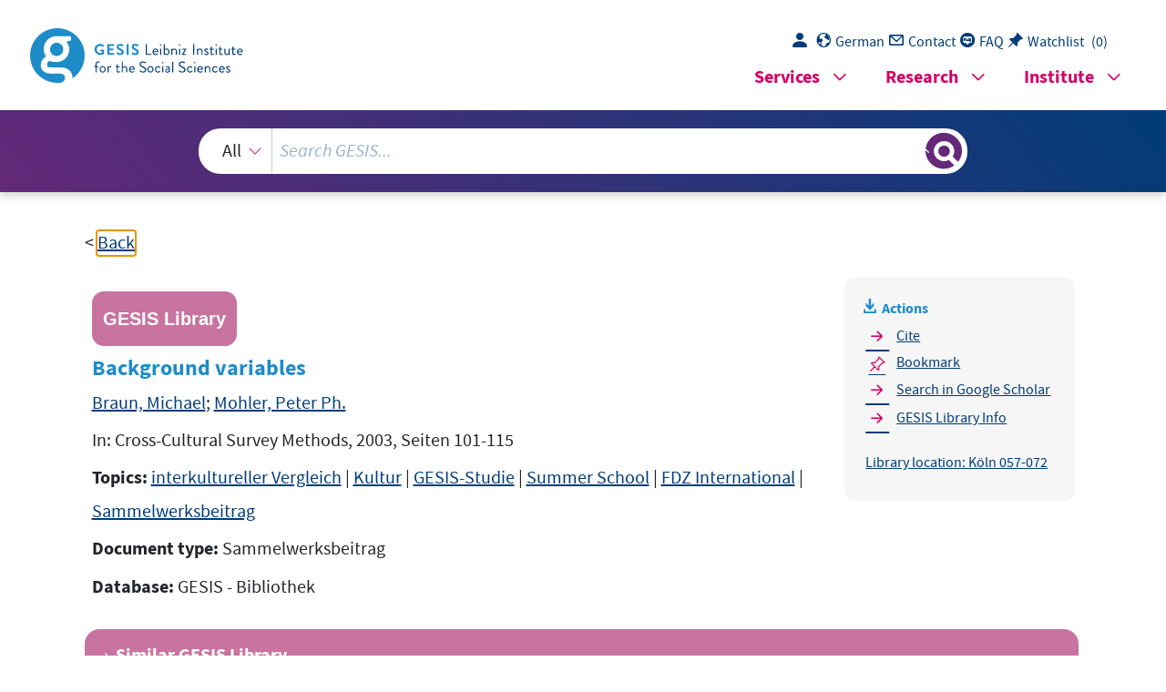

--- FILE ---
content_type: text/html; charset=UTF-8
request_url: https://search.gesis.org/services/get_stella_recommendation.php?doc_id=gesis-bib-86181
body_size: 2498
content:
{"hits":{"total":{"value":10,"relation":"eq"},"hits":[{"_index":"gesis-05-11-2025-02-01-03","_id":"gesis-bib-86177","_version":1,"_seq_no":15487,"_primary_term":1,"found":true,"_source":{"coreAuthor":["Harkness, Janet"],"coredoctypelitadd":["Monographie"],"coreLanguage":["Englisch (EN)"],"coreSatit":"Cross-Cultural Survey Methods, 2003, Seiten 35-56","database":"GESIS - Bibliothek","data_source":"GESIS-BIB","document_type":"Sammelwerksbeitrag","fulltext":0,"gesis_own":1,"intranet_link":["http:\/\/intranet.gesis.intra\/Bibliothek\/Volltexte\/2003\/Harkness_2003_Questionnaire_translation.pdf"],"library_location":["K\u00f6ln 057-072"],"person":["Harkness, Janet"],"person_sort":"Harkness","publisher":"GESIS","source":"In: Cross-Cultural Survey Methods, 2003, Seiten 35-56","study_references":["Eurobarometer","Sekund\u00e4rliteratur","ISSP"],"subtype":"in_proceedings","title":"Questionnaire translation","topic":["interkultureller Vergleich","Kultur","pdf","GESIS-Studie","Summer School","FDZ International","Sammelwerksbeitrag"],"type":"gesis_bib","id":"gesis-bib-86177","index_source":"GESIS-BIB"},"system_type":"EXP","doc_rank":1,"rid":4659442},{"_index":"gesis-05-11-2025-02-01-03","_id":"gesis-bib-86174","_version":1,"_seq_no":15661,"_primary_term":1,"found":true,"_source":{"coreAuthor":["Braun, Michael","Uher, Rolf"],"coredoctypelitadd":["Monographie"],"coreLanguage":["Englisch (EN)"],"coreSatit":"Advances in Cross-National Comparison, 2003, Seiten 33-47","database":"GESIS - Bibliothek","data_source":"GESIS-BIB","document_type":"Sammelwerksbeitrag","fulltext":0,"gesis_own":1,"library_location":["K\u00f6ln 057-071"],"person":["Braun, Michael","Uher, Rolf"],"person_sort":"BraunUher","publisher":"GESIS","source":"In: Advances in Cross-National Comparison, 2003, Seiten 33-47","study_references":["ISSP","Sekund\u00e4rliteratur"],"subtype":"in_proceedings","title":"The ISSP and its approach to background variables","topic":["interkultureller Vergleich","Kultur","GESIS-Studie","FDZ International","Sammelwerksbeitrag"],"type":"gesis_bib","id":"gesis-bib-86174","index_source":"GESIS-BIB"},"system_type":"EXP","doc_rank":2,"rid":4659442},{"_index":"gesis-05-11-2025-02-01-03","_id":"gesis-bib-86175","_version":1,"_seq_no":15758,"_primary_term":1,"found":true,"_source":{"coreAuthor":["Harkness, Janet","Mohler, Peter Ph.","Vijver, Fons J. R. van de"],"coredoctypelitadd":["Monographie"],"coreLanguage":["Englisch (EN)"],"coreSatit":"Cross-Cultural Survey Methods, 2003, Seiten 3-17","database":"GESIS - Bibliothek","data_source":"GESIS-BIB","document_type":"Sammelwerksbeitrag","fulltext":0,"gesis_own":1,"library_location":["K\u00f6ln 057-072"],"person":["Harkness, Janet","Mohler, Peter Ph.","Vijver, Fons J. R. van de"],"person_sort":"HarknessMohlerVijver","publisher":"GESIS","source":"In: Cross-Cultural Survey Methods, 2003, Seiten 3-17","subtype":"in_proceedings","title":"Comparative research","topic":["interkultureller Vergleich","Kultur","Sammelwerksbeitrag"],"type":"gesis_bib","id":"gesis-bib-86175","index_source":"GESIS-BIB"},"system_type":"EXP","doc_rank":3,"rid":4659442},{"_index":"gesis-05-11-2025-02-01-03","_id":"gesis-bib-104253","_version":1,"_seq_no":18372,"_primary_term":1,"found":true,"_source":{"coredoctypelitadd":["Sammelwerk"],"coreEditor":["Harkness, Janet A.","Vijver, Fons J. R. van de","Mohler, Peter Ph."],"coreIsbn":"0471385263","coreLanguage":["Englisch (EN)"],"corePublisher":"Wiley","coreSseries":"(Wiley series in survey methodology)","database":"GESIS - Bibliothek","data_source":"GESIS-BIB","date":"2003","date_recency":"2003","document_type":"Buch","fulltext":0,"gesis_own":1,"library_location":["K\u00f6ln 057-072","K\u00f6ln 057-072\/001","K\u00f6ln 057-072\/002","Mannheim 057-015","Mannheim 57 HAR(57-15\/001)","K\u00f6ln 057-072\/003"],"person":["Harkness, Janet A.","Vijver, Fons J. R. van de","Mohler, Peter Ph."],"person_sort":"HarknessVijverMohler","publisher":"GESIS","source":"Hoboken: Wiley, 2003.- X, 420 S., Ill.","study_references":["Eurobarometer","Wertestudie (WVS, EVS)","ISSP","Sekund\u00e4rliteratur"],"subtype":"book","title":"Cross-cultural survey methods","topic":["interkultureller Vergleich","Kultur","Methodologie","Sozialwissenschaft","GESIS-Studie","Summer School","FDZ International"],"type":"gesis_bib","id":"gesis-bib-104253","index_source":"GESIS-BIB"},"system_type":"EXP","doc_rank":4,"rid":4659442},{"_index":"gesis-05-11-2025-02-01-03","_id":"gesis-bib-86176","_version":1,"_seq_no":15662,"_primary_term":1,"found":true,"_source":{"coreAuthor":["Harkness, Janet","Vijver, Fons J. R. van de"],"coredoctypelitadd":["Monographie"],"coreLanguage":["Englisch (EN)"],"coreSatit":"Cross-Cultural Survey Methods, 2003, Seiten 19-33","database":"GESIS - Bibliothek","data_source":"GESIS-BIB","document_type":"Sammelwerksbeitrag","fulltext":0,"gesis_own":1,"library_location":["K\u00f6ln 057-072"],"person":["Harkness, Janet","Vijver, Fons J. R. van de"],"person_sort":"HarknessVijver","publisher":"GESIS","source":"In: Cross-Cultural Survey Methods, 2003, Seiten 19-33","study_references":["Eurobarometer","ISSP","Sekund\u00e4rliteratur"],"subtype":"in_proceedings","title":"Questionnaire design in comparative research","topic":["interkultureller Vergleich","Kultur","GESIS-Studie","Summer School","FDZ International","Sammelwerksbeitrag"],"type":"gesis_bib","id":"gesis-bib-86176","index_source":"GESIS-BIB"},"system_type":"EXP","doc_rank":5,"rid":4659442},{"_index":"gesis-05-11-2025-02-01-03","_id":"gesis-bib-148805","_version":3,"_seq_no":381027,"_primary_term":1,"found":true,"_source":{"coreAuthor":["Melcher, Reinhold"],"coredoctypelitadd":["Monographie"],"coreLanguage":["Deutsch (DE)"],"coreSatit":"Politische Einstellungen von Kommunalpolitikern im Vergleich, 2017, Seiten 35-79","database":"GESIS - Bibliothek","data_source":"GESIS-BIB","document_type":"Sammelwerksbeitrag","fulltext":0,"gesis_own":1,"library_location":["K\u00f6ln 081-140\/001"],"person":["Melcher, Reinhold"],"person_sort":"Melcher","publisher":"GESIS","source":"In: Politische Einstellungen von Kommunalpolitikern im Vergleich, 2017, Seiten 35-79","study_reference_numbers":["5660"],"study_references":["Europa im Kontext - Vollversion "],"subtype":"in_proceedings","title":"Wahrnehmung lokaler Handlungsspielr\u00e4ume im Mehrebenensystem","topic":["GESIS-Studie","FDZ Wahlen","FDZ International","Sammelwerksbeitrag","Prim\u00e4rliteratur"],"type":"gesis_bib","id":"gesis-bib-148805","index_source":"GESIS-BIB","related_research_data":[{"view":"Europa im Kontext - Vollversion","id":"ZA5660"}],"link_count":1},"system_type":"EXP","doc_rank":6,"rid":4659442},{"_index":"gesis-05-11-2025-02-01-03","_id":"gesis-bib-85830","_version":41,"_seq_no":405029,"_primary_term":1,"found":true,"_source":{"coreAuthor":["Mitterauer, Lukas"],"coredoctypelitadd":["Monographie"],"coreLanguage":["Deutsch (DE)"],"coreSatit":"Experiment Jung-Sein, 2001, Seiten 121-145","database":"GESIS - Bibliothek","data_source":"GESIS-BIB","document_type":"Sammelwerksbeitrag","fulltext":0,"gesis_own":1,"library_location":["K\u00f6ln 061-237\/003"],"person":["Mitterauer, Lukas"],"person_sort":"Mitterauer","publisher":"GESIS","source":"In: Experiment Jung-Sein, 2001, Seiten 121-145","study_references":["EVS - European Values Study"],"subtype":"in_proceedings","title":"Studium, Wissenschaft und Forschung.; - Studienmotivation","topic":["GESIS-Studie","FDZ International","Sammelwerksbeitrag","Prim\u00e4rliteratur","Wertestudie"],"type":"gesis_bib","id":"gesis-bib-85830","index_source":"GESIS-BIB","related_research_data":[{"view":"EVS - European Values Study 1999 - Luxemburg","id":"ZA3804"},{"view":"EVS - European Values Study 1999 - Deutschland","id":"ZA3778"},{"view":"EVS - European Values Study 1999 - Nordirland","id":"ZA3789"},{"view":"EVS - European Values Study 1999 - Irland","id":"ZA3790"},{"view":"EVS - European Values Study 1999 - Niederlande","id":"ZA3783"},{"view":"EVS - European Values Study 1999 - Ungarn","id":"ZA3797"},{"view":"EVS - European Values Study 1999 - D\u00e4nemark","id":"ZA3785"},{"view":"EVS - European Values Study 1999 - Griechenland","id":"ZA3801"},{"view":"EVS - European Values Study 1999 - Finnland","id":"ZA3787"},{"view":"EVS - European Values Study 1999 - Polen","id":"ZA3794"},{"view":"EVS - European Values Study 1999 - T\u00fcrkei","id":"ZA3808"},{"view":"EVS - European Values Study 1999 - Litauen","id":"ZA3793"},{"view":"EVS - European Values Study 1999 - Slowakei","id":"ZA3796"},{"view":"EVS - European Values Study 1999 - Lettland","id":"ZA3792"},{"view":"EVS - European Values Study 1999 - Frankreich","id":"ZA3776"},{"view":"EVS - European Values Study 1999 - \u00d6sterreich","id":"ZA3779"},{"view":"EVS - European Values Study 1999 - Wei\u00dfrussland","id":"ZA3807"},{"view":"EVS - European Values Study 1999 - Bulgarien","id":"ZA3799"},{"view":"EVS - European Values Study 1999 - Italien","id":"ZA3780"},{"view":"EVS - European Values Study 1999 - Portugal","id":"ZA3782"}],"link_count":20},"system_type":"EXP","doc_rank":7,"rid":4659442},{"_index":"gesis-05-11-2025-02-01-03","_id":"gesis-bib-148816","_version":3,"_seq_no":391930,"_primary_term":1,"found":true,"_source":{"coreAuthor":["Vetter, Angelika"],"coredoctypelitadd":["Monographie"],"coreLanguage":["Deutsch (DE)"],"coreSatit":"Politische Einstellungen von Kommunalpolitikern im Vergleich, 2017, Seiten 415-413","database":"GESIS - Bibliothek","data_source":"GESIS-BIB","document_type":"Sammelwerksbeitrag","fulltext":0,"gesis_own":1,"library_location":["K\u00f6ln 081-140\/001"],"person":["Vetter, Angelika"],"person_sort":"Vetter","publisher":"GESIS","source":"In: Politische Einstellungen von Kommunalpolitikern im Vergleich, 2017, Seiten 415-413","study_reference_numbers":["5660"],"study_references":["Europa im Kontext - Vollversion "],"subtype":"in_proceedings","title":"Beteiligungskulturen und B\u00fcrgerbeteiligung","topic":["GESIS-Studie","FDZ Wahlen","FDZ International","Sammelwerksbeitrag","Prim\u00e4rliteratur"],"type":"gesis_bib","id":"gesis-bib-148816","index_source":"GESIS-BIB","related_research_data":[{"view":"Europa im Kontext - Vollversion","id":"ZA5660"}],"link_count":1},"system_type":"EXP","doc_rank":8,"rid":4659442},{"_index":"gesis-05-11-2025-02-01-03","_id":"gesis-bib-129463","_version":1,"_seq_no":20777,"_primary_term":1,"found":true,"_source":{"coreAuthor":["Ramm, Michael","Multrus, Frank","Bargel, Tino"],"coredoctypelitadd":["Monographie"],"coreLanguage":["Deutsch (DE)"],"corePublisher":"BMBF","coreSseries":"(Wissenschaft. Ideen z\u00fcnden!)","database":"GESIS - Bibliothek","data_source":"GESIS-BIB","date":"2011","date_recency":"2011","document_type":"Buch","fulltext":0,"gesis_own":1,"library_location":["K\u00f6ln 063-748\/001"],"person":["Ramm, Michael","Multrus, Frank","Bargel, Tino"],"person_sort":"RammMultrusBargel","publisher":"GESIS","source":"Bonn u.a.: BMBF, 2011.- 67 S.","study_reference_numbers":["5081"],"study_references":["Studiensituation und studentische Orientierungen 2009\/10 (Studierenden-Survey)"],"subtype":"book","title":"Studiensituation und studentische Orientierungen : 11. Studierendensurvey an Universit\u00e4ten und Fachhochschulen ; Kurzfassung","topic":["Forschung","Forschungsbericht","Fragebogen","Hochschule","Student","Studentin","Studium","Wissenschaft","GESIS-Studie","Prim\u00e4rliteratur"],"type":"gesis_bib","id":"gesis-bib-129463","index_source":"GESIS-BIB"},"system_type":"EXP","doc_rank":9,"rid":4659442},{"_index":"gesis-05-11-2025-02-01-03","_id":"gesis-bib-144523","_version":3,"_seq_no":403260,"_primary_term":1,"found":true,"_source":{"coreAuthor":["Blumenstiel, Jan Eric","Gavras, Konstantin Leonardo"],"coredoctypelitadd":["Monographie"],"coreLanguage":["Deutsch (DE)"],"coreSatit":"Politische Psychologie, 2015, Seiten 413-438","database":"GESIS - Bibliothek","data_source":"GESIS-BIB","document_type":"Sammelwerksbeitrag","fulltext":0,"gesis_own":1,"library_location":["Mannheim 080-002\/022"],"person":["Blumenstiel, Jan Eric","Gavras, Konstantin Leonardo"],"person_sort":"BlumenstielGavras","publisher":"GESIS","source":"In: Politische Psychologie, 2015, Seiten 413-438","study_reference_numbers":["5700"],"study_references":["GLES 2013 (Vorwahl-Querschnitt)"],"subtype":"in_proceedings","title":"Ursachen und Konsequenzen ambivalenter Einstellungen","topic":["GESIS-Studie","FDZ Wahlen","Sammelwerksbeitrag"],"type":"gesis_bib","id":"gesis-bib-144523","index_source":"GESIS-BIB","related_research_data":[{"view":"Vorwahl-Querschnitt (GLES 2013)","id":"ZA5700"}],"link_count":1},"system_type":"EXP","doc_rank":10,"rid":4659442}]}}

--- FILE ---
content_type: text/css
request_url: https://search.gesis.org/css/facetview.min.css
body_size: 8764
content:
.result-tiles{display:grid;grid-template-columns:repeat(auto-fit,minmax(175px,1fr));gap:8px}.gws-button_alt{color:#fff!important;text-decoration:none;border:none;box-shadow:none;text-align:center;width:inherit}.tabs_category_alt{font-weight:600;font-size:medium;font-family:Cabin,sans-serif;line-height:1rem;line-height:initial}.tabs_numbers_alt{font-size:small;line-height:1rem}.tabchoice_alt_active>.tabs_numbers_alt{text-decoration:underline}.tabchoice_alt_active>.tabs_numbers_alt{font-weight:600}.tab_project,.tab_project:focus{background-color:#e86f67}.tab_institution,.tab_institution:focus{background-color:#3fa1e8}.tab_project_alt{background-color:#e86f67}.tab_institution_alt{background-color:#3fa1e8}.tab_project.tabchoice_active{background-color:#e86f67;color:#fff}.tab_institution.tabchoice_active:after{border-left:10px solid #3fa1e8}.tab_institution.tabchoice_active{background-color:#3fa1e8;color:#fff}.tab_project:hover{background-position:2px 7px}.tab_institution:hover{background-position:2px 7px}p{margin-bottom:1rem}h1,h2,h3,h4,h5,h6{color:var(--gs--headline--color);font-weight:700}h2{font-size:var(--gs--font-size--heading--secondary);margin-top:2rem!important;margin-bottom:1rem!important}.aboutness,.abstract,.abstract_full,.abstract_full_detailed,.abstract_preview,.abstract_preview_detailed,.address,.alternative_ids,.analysis_system,.analysis_unit,.answer_categories,.author_website,.availability,.availability_later,.category,.codebook_table,.collection_date,.construct,.contributor,.count_items,.countries_collection,.countries_collection_region,.coverage,.current_version,.data_collector,.data_reference,.data_type,.database,.dataset_details,.date,.document_type,.doi,.embargo_end,.errata_current_version,.errata_to_previous_version,.external_links,.field_time,.field_work,.financer,.funders,.institution,.institutions,.interview_instruction,.item_categories,.kind_data,.language_documentation,.language_items,.link_linked_resources,.link_to_portal,.linked_resources,.method_collection,.methodology_collection,.name_journal,.notes,.number_units,.number_variables,.organisation,.other_title,.other_titles,.person,.persons,.persons_complete,.primary_researchers,.primary_researchers_advisory_board_institution,.principal,.programming_language,.project,.project_time,.pub_issue,.pub_volume,.publication_year,.publications,.publisher,.question_country,.question_label,.question_lang,.question_name,.question_questionnaire,.question_text,.question_type,.question_type1,.question_type2,.reference_publication,.reliability,.remarks,.replication_server,.report,.research_data_centre,.research_type,.rights,.secure_data_center,.selection_method,.source,.study_number,.study_title,.sub_title,.subject_area,.subjects_features,.subjects_selection,.summary_single_record,.survey_mode,.surveys,.syntax_routines_format,.theoretical_approach,.time_collection,.time_method,.topic,.topics_STW,.topics_TheSoz,.universe,.validity,.variable_code_list,.variable_label,.variable_lang,.variable_name,.variables,.variables_table,.versions,.view,.website{padding:0!important;margin-top:5px}.prestest .topic,.pretest .construct,.pretest .date,.pretest .project,.pretest .question_type,.zis .construct,.zis .count_items,.zis .language_items,.zis .publication_year,.zis .surveys,.zis .topic{margin-top:1px}.content-section .content-section--inner{padding-top:1.8rem!important}main .content-section:first-of-type{padding:0!important;margin-top:0!important}.mt-xl-3{margin-top:unset!important}a h3:hover{color:var(--gs--link-underline--color)}.menu_top_faq_link:hover{box-shadow:inset 0 var(--gs--link-underline--hover-height) 0 0 var(--gs--link-underline--hover-color)!important}a.hover_color:hover{color:var(--gs--color--gs-pink)!important}a.disabled{color:var(--gs--color--gs-dark-grey);cursor:default;text-decoration:none}a.disabled:hover{box-shadow:unset!important}a.disabled_but_visible{pointer-events:none;cursor:default}a.disabled_but_visible:before{content:""!important;margin-right:0!important}a.gesis-link--no_decoration{text-decoration:none!important}a.gesis-link--no_shadow{box-shadow:none!important}#category_help,#link_to_gesis_search{font-size:small}table tbody td{padding:1rem}#dialog-watchlist>table>tbody>tr>td{align-content:center}table#facetview_aboutness_keyword,table#facetview_analysis_unit_keyword,table#facetview_countries_collection_keyword,table#facetview_data_source_keyword,table#facetview_date_keyword,table#facetview_kind_data_keyword,table#facetview_language_items_keyword,table#facetview_language_keyword,table#facetview_media_type_keyword,table#facetview_multilingual_keyword,table#facetview_person_keyword,table#facetview_principal_keyword,table#facetview_programming_language_keyword,table#facetview_selection_method_ddi_keyword,table#facetview_status_instrument_keyword,table#facetview_study_lang_keyword,table#facetview_study_title_keyword,table#facetview_survey_mode_keyword,table#facetview_task_keyword,table#facetview_thematic_collection_keyword,table#facetview_time_collection_years_keyword,table#facetview_time_method_keyword,table#facetview_topic_keyword{min-width:280px;width:265px}table#facetview_study_group_keyword{min-width:280px;width:unset;max-width:320px!important}table#facetview_methodology_collection_ddi_keyword{width:450px}table#facetview_language_documentation_keyword{min-width:280px;width:unset}#codebook_table table,table.variables_answer_categories,table.variables_code_list_table,table.variables_item_categories,table.variables_table{width:auto}#codebook_table,#current_version_errata_table,#faq_filter_table,#version_table,table[id^=errata_table_version_]{width:100%}#current_version_errata_table tr td,#current_version_errata_table tr th,#faq_filter_table tr td,#table_download_file_metadata tr td,#table_download_file_metadata tr th,#version_table tr td,#version_table tr th,.table_help_button tr td,.table_help_button tr th,table[id^=errata_table_version_] tr td,table[id^=errata_table_version_] tr th{border-bottom:2px solid #ccc!important}#codebook_table_wrapper{width:100%;overflow-x:auto}a[class^=button_]{margin-right:5px;text-decoration:none;white-space:nowrap;margin-bottom:5px}#overview h1{color:var(--gs--headline--color);font-weight:500;margin-bottom:1rem!important}#overview p{margin-bottom:1rem!important}#overview ul{padding-left:2rem!important}#overview li{list-style-type:square}#overview li li{list-style-type:"➟ "}#query_suggestion_label{font-style:italic}.gws-button{position:relative;text-decoration:none;list-style-type:none;text-shadow:none;line-height:14px;margin-bottom:8px;box-shadow:none;height:75px}.gws-button-group .gws-button{margin-left:0}.gws-button:first-child{padding-left:0}.gws-button.tab_instruments_tools{padding:10px 15px 5px 45px;line-height:9px}.gws-button-group .gws-button:first-child{margin-left:0;border-radius:0;border:none;padding-left:20px}.gws-button-group .dropdown-toggle,.gws-button-group .gws-button:last-child{border-radius:0}#tabs_menu{display:grid;margin-bottom:10px;padding-left:5px;padding-right:0;float:left;margin-right:20px;width:165px}.tab_empty{border-color:var(--gs--color--gs-accent-grey)!important;background-color:var(--bs-white)!important;color:var(--gs--color--gs-accent-grey)!important}#tabs_menu a.tab_empty{border-color:var(--gs--color--gs-accent-grey)!important}#tabs_menu a[class^=tab_]:hover{box-shadow:unset!important}.tabs_category{font-weight:600;font-size:medium;font-family:Cabin,sans-serif;line-height:1rem;line-height:initial}.tabs_empty_line{line-height:14px}.tabs_numbers{font-size:small;line-height:1rem}.tab_research_data,.tab_research_data:focus,.tab_research_data_alt,.tab_research_data_alt:focus{border-color:var(--gs--color--gs-facet-1)!important}.tab_research_data.tabchoice_active,.tab_research_data_alt.tabchoice_alt_active{color:var(--bs-white);background:var(--gs--color--gs-facet-1);border-color:var(--gs--color--gs-facet-1)!important}.tab_research_data:hover,.tab_research_data_alt:hover{background-position:2px 7px;background-color:var(--gs--color--gs-facet-1-opacity-40);border-color:var(--gs--color--gs-facet-1)!important}.tab_research_data.tabchoice_active:hover,.tab_research_data_alt.tabchoice_active:hover{color:var(--bs-black)}.tab_variables,.tab_variables:focus,.tab_variables_alt,.tab_variables_alt:focus{border-color:var(--gs--color--gs-facet-2)!important}.tab_variables.tabchoice_active,.tab_variables_alt.tabchoice_alt_active{color:var(--bs-white);background:var(--gs--color--gs-facet-2);border-color:var(--gs--color--gs-facet-2)!important}.tab_variables.tabchoice_active:hover,.tab_variables_alt.tabchoice_alt_active:hover{color:var(--bs-black)}.tab_variables:hover,.tab_variables_alt:hover{background:var(--gs--color--gs-facet-2-opacity-40);border-color:var(--gs--color--gs-facet-2)!important}.tab_questions,.tab_questions:focus,.tab_questions_alt,.tab_questions_alt:focus{border-color:var(--gs--color--gs-lightblue)!important}.tab_questions.tabchoice_active,.tab_questions_alt.tabchoice_alt_active{color:var(--bs-white);background:var(--gs--color--gs-lightblue);border-color:var(--gs--color--gs-lightblue)!important}.tab_questions.tabchoice_active:hover,.tab_questions_alt.tabchoice_active_alt:hover{color:var(--bs-black)}.tab_questions:hover,.tab_questions_alt:hover{background:var(--gs--color--gs-lightblue--14);border-color:var(--gs--color--gs-lightblue)!important}.tab_instruments_tools,.tab_instruments_tools:focus,.tab_instruments_tools_alt,.tab_instruments_tools_alt:focus{border-color:var(--gs--color--gs-facet-3)!important}.tab_instruments_tools.tabchoice_active,.tab_instruments_tools_alt.tabchoice_alt_active{color:var(--bs-white);background:var(--gs--color--gs-facet-3);border-color:var(--gs--color--gs-facet-3)!important}.tab_instruments_tools.tabchoice_active:hover,.tab_instruments_tools_alt.tabchoice_alt_active:hover{color:var(--bs-black)}.tab_instruments_tools:hover,.tab_instruments_tools_alt:hover{background:var(--gs--color--gs-facet-3-opacity-40);border-color:var(--gs--color--gs-facet-3)!important}.tab_publication,.tab_publication:focus,.tab_publication_alt,.tab_publication_alt:focus{border-color:var(--gs--color--gs-facet-4)!important}.tab_publication.tabchoice_active,.tab_publication_alt.tabchoice_alt_active{color:var(--bs-white);background:var(--gs--color--gs-facet-4);border-color:var(--gs--color--gs-facet-4)!important}.tab_publication.tabchoice_active:hover,.tab_publication_alt.tabchoice_alt_active:hover{color:var(--bs-black)}.tab_publication:hover,.tab_publication_alt:hover{background:var(--gs--color--gs-facet-4-opacity-40);border-color:var(--gs--color--gs-facet-4)!important}.tab_gesis_bib,.tab_gesis_bib:focus,.tab_gesis_bib_alt,.tab_gesis_bib_alt:focus{border-color:var(--gs--color--gs-facet-5)!important}.tab_gesis_bib.tabchoice_active,.tab_gesis_bib_alt.tabchoice_alt_active{color:var(--bs-white);background:var(--gs--color--gs-facet-5);border-color:var(--gs--color--gs-facet-5)!important}.tab_gesis_bib.tabchoice_active:hover,.tab_gesis_bib_alt.tabchoice_alt_active:hover{color:var(--bs-black)}.tab_gesis_bib:hover,.tab_gesis_bib_alt:hover{background:var(--gs--color--gs-facet-5-opacity-40);border-color:var(--gs--color--gs-facet-5)!important}.tab_gesis_web,.tab_gesis_web:focus,.tab_gesis_web_alt,.tab_gesis_web_alt:focus{border-color:var(--gs--color--gs-facet-6)!important}.tab_gesis_web.tabchoice_active,.tab_gesis_web_alt.tabchoice_alt_active{color:var(--bs-white);background:var(--gs--color--gs-facet-6);border-color:var(--gs--color--gs-facet-6)!important}.tab_gesis_web.tabchoice_active:hover,.tab_gesis_web_alt.tabchoice_alt_active:hover{color:var(--bs-black)}.tab_gesis_web:hover,.tab_gesis_web_alt:hover{background:var(--gs--color--gs-facet-6-opacity-40);border-color:var(--gs--color--gs-facet-6)!important}.tab_research_code,.tab_research_code:focus,.tab_research_code_alt,.tab_research_code_alt:focus{border-color:var(--gs--color--gs-olive)!important}.tab_research_code.tabchoice_active,.tab_research_code_alt.tabchoice_alt_active{color:var(--bs-white);background:var(--gs--color--gs-olive);border-color:var(--gs--color--gs-olive)!important}.tab_research_code.tabchoice_active:hover,.tab_research_code.tabchoice_active_alt:hover{color:var(--bs-black)}.tab_research_code:hover,.tab_research_code_alt:hover{background:var(--gs--color--gs-turquoise--14);border-color:var(--gs--color--gs-olive)!important}.tab_zis_scales,.tab_zis_scales.tabchoice_active,.tab_zis_scales.tabchoice_alt_active,.tab_zis_scales_alt{--gs--color--gs-facet-7:#58748f;--gs--color--gs-facet-7-opacity-40:#58748f61}.tab_zis_scales,.tab_zis_scales:focus,.tab_zis_scales_alt,.tab_zis_scales_alt:focus{border-color:var(--gs--color--gs-facet-7)!important}.tab_zis_scales.tabchoice_active,.tab_zis_scales_alt.tabchoice_alt_active{color:var(--bs-white);background:var(--gs--color--gs-facet-7);border-color:var(--gs--color--gs-facet-7)!important}.tab_zis_scales.tabchoice_active:hover,.tab_zis_scales_alt.tabchoice_alt_active:hover{color:var(--bs-black)}.tab_zis_scales:hover,.tab_zis_scales_alt:hover{background:var(--gs--color--gs-facet-7-opacity-40);border-color:var(--gs--color--gs-facet-7)!important}.tab_zis_scales,.tab_zis_scales_alt{height:unset!important}.tab_dipf_scales,.tab_dipf_scales.tabchoice_active,.tab_dipf_scales_alt,.tab_dipf_scales_alt.tabchoice_alt_active{--gs--color--gs-facet-8:#6c92b3;--gs--color--gs-facet-8-opacity-40:#6c92b35d}.tab_dipf_scales,.tab_dipf_scales:focus,.tab_dipf_scales_alt,.tab_dipf_scales_alt:focus{border-color:var(--gs--color--gs-facet-8)!important}.tab_dipf_scales.tabchoice_active,.tab_dipf_scales_alt.tabchoice_alt_active{color:var(--bs-white);background:var(--gs--color--gs-facet-8);border-color:var(--gs--color--gs-facet-8)!important}.tab_dipf_scales.tabchoice_active:hover,.tab_dipf_scales_alt.tabchoice_active:hover{color:var(--bs-black)}.tab_dipf_scales:hover,.tab_dipf_scales_alt:hover{background:var(--gs--color--gs-facet-8-opacity-40);border-color:var(--gs--color--gs-facet-8)!important}.tab_dipf_scales,.tab_dipf_scales_alt{height:unset!important}span#dipf_cooperation_hint{font-weight:400;background-image:url(icons/dipf_logo.jpg);background-repeat:no-repeat;background-size:65%;background-position:center 15px;display:list-item;height:38px;font-size:small}span#dipf_cooperation_hint_alt{font-weight:400;background-image:url(icons/dipf_logo.jpg);background-repeat:no-repeat;background-size:35%;background-position:right;font-size:small}.tab_zpid_scales,.tab_zpid_scales.tabchoice_active,.tab_zpid_scales_alt,.tab_zpid_scales_alt.tabchoice_alt_active{--gs--color--gs-facet-9:#9baec1;--gs--color--gs-facet-9-opacity-40:#9baec154}.tab_zpid_scales,.tab_zpid_scales:focus,.tab_zpid_scales_alt,.tab_zpid_scales_alt:focus{border-color:var(--gs--color--gs-facet-9)!important}.tab_zpid_scales.tabchoice_active,.tab_zpid_scales_alt.tabchoice_alt_active{color:var(--bs-white);background:var(--gs--color--gs-facet-9);border-color:var(--gs--color--gs-facet-9)!important}.tab_zpid_scales.tabchoice_active:hover,.tab_zpid_scales_alt.tabchoice_alt_active:hover{color:var(--bs-black)}.tab_zpid_scales:hover,.tab_zpid_scales_alt:hover{background:var(--gs--color--gs-facet-9-opacity-40);border-color:var(--gs--color--gs-facet-9)!important}.tab_zpid_scales,.tab_zpid_scales_alt{height:unset!important}span#zpid_cooperation_hint{font-weight:400;background-image:url(icons/zpid_logo.jpg);background-repeat:no-repeat;background-size:65%;background-position:center 15px;display:list-item;height:38px;font-size:small}span#zpid_cooperation_hint_alt{font-weight:400;background-image:url(icons/zpid_logo.jpg);background-repeat:no-repeat;background-size:35%;background-position:right;font-size:small}.tab_pretest_projects,.tab_pretest_projects.tabchoice_active,.tab_pretest_projects_alt,.tab_pretest_projects_alt.tabchoice_alt_active{--gs--color--gs-facet-10:#00A89F;--gs--color--gs-facet-10-opacity-40:#00a8a064}.tab_pretest_projects,.tab_pretest_projects:focus,.tab_pretest_projects_alt,.tab_pretest_projects_alt:focus{border-color:var(--gs--color--gs-facet-10)!important}.tab_pretest_projects.tabchoice_active,.tab_pretest_projects_alt.tabchoice_alt_active{color:var(--bs-white);background:var(--gs--color--gs-facet-10);border-color:var(--gs--color--gs-facet-10)!important}.tab_pretest_projects.tabchoice_active:hover,.tab_pretest_projects_alt.tabchoice_alt_active:hover{color:var(--bs-black)}.tab_pretest_projects:hover,.tab_pretest_projects_alt:hover{background:var(--gs--color--gs-facet-10-opacity-40);border-color:var(--gs--color--gs-facet-10)!important}.tab_pretest_projects,.tab_pretest_projects_alt{height:unset!important}.tab_pretest_items,.tab_pretest_items.tabchoice_active,.tab_pretest_items_alt,.tab_pretest_items_alt.tabchoice_alt_active{--gs--color--gs-facet-11:#E86F67;--gs--color--gs-facet-11-opacity-40:#e8706758}.tab_pretest_items,.tab_pretest_items:focus,.tab_pretest_items_alt,.tab_pretest_items_alt:focus{border-color:var(--gs--color--gs-facet-11)!important}.tab_pretest_items.tabchoice_active,.tab_pretest_items_alt.tabchoice_alt_active{color:var(--bs-white);background:var(--gs--color--gs-facet-11);border-color:var(--gs--color--gs-facet-11)!important}.tab_pretest_items.tabchoice_active:hover,.tab_pretest_items_alt.tabchoice_alt_active:hover{color:var(--bs-black)}.tab_pretest_items:hover,.tab_pretest_items_alt:hover{background:var(--gs--color--gs-facet-11-opacity-40);border-color:var(--gs--color--gs-facet-11)!important}.tab_pretest_items,.tab_pretest_items_alt{height:unset!important}.tab_all_methodshub,.tab_all_methodshub.tabchoice_active,.tab_all_methodshub.tabchoice_alt_active,.tab_all_methodshub_alt{--gs--color--gs-facet-7:#58748f;--gs--color--gs-facet-7-opacity-40:#58748f61}.tab_all_methodshub,.tab_all_methodshub:focus,.tab_all_methodshub_alt,.tab_all_methodshub_alt:focus{border-color:var(--gs--color--gs-facet-7)!important}.tab_all_methodshub.tabchoice_active,.tab_all_methodshub_alt.tabchoice_alt_active{color:var(--bs-white);background:var(--gs--color--gs-facet-7);border-color:var(--gs--color--gs-facet-7)!important}.tab_all_methodshub.tabchoice_active:hover,.tab_all_methodshub_alt.tabchoice_alt_active:hover{color:var(--bs-black)}.tab_all_methodshub:hover,.tab_all_methodshub_alt:hover{background:var(--gs--color--gs-facet-7-opacity-40);border-color:var(--gs--color--gs-facet-7)!important}.tab_all_methodshub,.tab_all_methodshub_alt{height:unset!important}.tab_dbd_tutorials,.tab_dbd_tutorials.tabchoice_active,.tab_dbd_tutorials.tabchoice_alt_active,.tab_dbd_tutorials_alt{--gs--color--gs-facet-7:#58748f;--gs--color--gs-facet-7-opacity-40:#58748f61}.tab_dbd_tutorials,.tab_dbd_tutorials:focus,.tab_dbd_tutorials_alt,.tab_dbd_tutorials_alt:focus{border-color:var(--gs--color--gs-facet-7)!important}.tab_dbd_tutorials.tabchoice_active,.tab_dbd_tutorials_alt.tabchoice_alt_active{color:var(--bs-white);background:var(--gs--color--gs-facet-7);border-color:var(--gs--color--gs-facet-7)!important}.tab_dbd_tutorials.tabchoice_active:hover,.tab_dbd_tutorials_alt.tabchoice_alt_active:hover{color:var(--bs-black)}.tab_dbd_tutorials:hover,.tab_dbd_tutorials_alt:hover{background:var(--gs--color--gs-facet-7-opacity-40);border-color:var(--gs--color--gs-facet-7)!important}.tab_dbd_tutorials,.tab_dbd_tutorials_alt{height:unset!important}.tab_dbd_source_code,.tab_dbd_source_code.tabchoice_active,.tab_dbd_source_code.tabchoice_alt_active,.tab_dbd_source_code_alt{--gs--color--gs-facet-7:#58748f;--gs--color--gs-facet-7-opacity-40:#58748f61}.tab_dbd_source_code,.tab_dbd_source_code:focus,.tab_dbd_source_code_alt,.tab_dbd_source_code_alt:focus{border-color:var(--gs--color--gs-facet-7)!important}.tab_dbd_source_code.tabchoice_active,.tab_dbd_source_code_alt.tabchoice_alt_active{color:var(--bs-white);background:var(--gs--color--gs-facet-7);border-color:var(--gs--color--gs-facet-7)!important}.tab_dbd_source_code.tabchoice_active:hover,.tab_dbd_source_code_alt.tabchoice_alt_active:hover{color:var(--bs-black)}.tab_dbd_source_code:hover,.tab_dbd_source_code_alt:hover{background:var(--gs--color--gs-facet-7-opacity-40);border-color:var(--gs--color--gs-facet-7)!important}.tab_dbd_source_code,.tab_dbd_source_code_alt{height:unset!important}#facets_left{float:left}.filter_section{display:block;color:var(--gs--color--gs-dark-grey);font-weight:700;padding-bottom:3px;padding-top:15px}#section_filter_fulltext{display:none;padding:5px;margin-top:5px}#facetview_filters>span>table{min-width:494px}#facetview_filters_box{background:var(--gs--color--gs-light--14);padding-top:10px;padding-bottom:11px;padding-left:15px}.facetview_filters a:hover{text-decoration:none}.facetview_filterchoice{text-decoration:none;color:#373737}#facetview_filters_box a{white-space:pre}.facetview_filtershow{color:var(--gs--headline--color);text-decoration:none;margin-right:20px}.facetview_filterchoice_linktext{display:inline-block;overflow:hidden;white-space:nowrap;text-overflow:ellipsis}.facetview_filtervalue{background-color:#fff;color:var(--bs-secondary-text-emphasis)}.facetview_filtervalue td{padding-top:.6rem!important;padding-bottom:0!important}.facetview_filtervalue{padding-top:.6rem!important;padding-left:.6rem!important;padding-right:.6rem!important}.facet_tr{width:100%}#facetview #facetview_filters>.facet_tr .facetview_filters{top:auto!important;left:auto!important}#facetview #facetview_filters>.facet_tr:nth-last-of-type(-n+3) .facetview_filters{left:0!important}a[class^=facet_sort],a[id^=filterbox_close_]{box-shadow:unset!important}a[id^=filterbox_close_]:hover>span{font-weight:600}a[class^=facetview_]{box-shadow:unset}a[class^=facet_sort],a[id^=filterbox_close_]{box-shadow:unset!important}a[id^=filterbox_close_]:hover>span{font-weight:600}.facet_sort{padding:5px;border-radius:4px;background-color:var(--gs--button--background-color);margin-right:3px}a.facet_sort{text-decoration:none;border-radius:var(--gs--default-border-radius);box-shadow:none;align-items:center;font-size:1rem;font-weight:700;background-color:var(--gs--color--gs-berry-14);color:var(--gs--color--gs-default);display:inline-flex;border:3px solid var(--gs--color--gs-berry);padding:.7rem 1.7rem .6rem}a.facet_sort:hover{background-color:var(--gs--color--gs-berry);color:var(--gs--color--gs-white)}.facet_sort_active{border:3px solid var(--gs--color--gs-berry)!important;background-color:var(--gs--color--gs-berry)!important;color:var(--gs--color--gs-white)!important}a[class^=facetview_filterchoice]:hover{color:var(--gs--link-with-icon--hover-color)!important;box-shadow:unset!important}.facetview_highrangeval_date_keyword:last-child{margin-right:5px!important}main a.gesis-button--default.facetview_filterselected{padding-top:.15rem!important;padding-right:.3rem!important;padding-bottom:0!important;padding-left:.5rem!important}a[class^="facetview_filterselected facetview_facetrange gesis-button--default"]::after,a[class^="facetview_filterselected gesis-button--default"]::after{content:unset!important;content:"\e91e"!important;margin-right:.2em!important;margin-left:0!important;margin-top:-.15rem!important}.facetview_filterselected{text-decoration:none;padding-top:4px!important;padding-bottom:4px!important;padding-left:5px!important;padding-right:5px!important;margin-right:5px!important}#facetview_filters{float:inherit!important}#facetview_selectedfilters>div>a{float:left;height:unset!important;margin-bottom:4px!important;white-space:break-spaces}#facetview_selectedfilters .gws-button-group{margin-bottom:10px;margin-left:1px}#facetview_selectedfilters .gws-button:hover{background-color:var(--gesis-attention-color)!important}.facetview_filterresults td span tr td div{padding:0!important}.tr_more_less_facets:hover{background-color:var(--bs-white)}.facetview_filtersearch input:focus{border-color:var(--gs--color--gs-lightblue);-webkit-box-shadow:inset 0 1px 1px var(--gs--color--gs-light--14),0 0 8px var(--gs--color--gs-lightblue--14);-moz-box-shadow:inset 0 1px 1px var(--gs--color--gs-light--14),0 0 8px var(--gs--color--gs-lightblue--14);outline:0}table[id^=facetview_]>tbody>tr.facetview_filterrange:last-child,table[id^=facetview_]>tbody>tr.facetview_filtervalue:last-child,table[id^=facetview_]>tbody>tr.facetview_filtervalue:last-child td{border-bottom-left-radius:var(--gs--default-border-radius);border-bottom-right-radius:var(--gs--default-border-radius)}.facetview_filterrange td,.facetview_filterresults td{padding:0 15px 0 15px;vertical-align:unset;border-bottom-left-radius:var(--gs--default-border-radius);border-bottom-right-radius:var(--gs--default-border-radius)}.facetview_filtersearch input{border-radius:var(--gs--default-border-radius)}.facetview_filteroptions_head{background:var(--gs--color--gs-berry);border-color:var(--gs--color--gs-berry);border-top-left-radius:var(--gs--default-border-radius);border-top-right-radius:var(--gs--default-border-radius);color:var(--gs--color--gs-white)}#facetview_filters table{margin-right:15px;position:absolute;z-index:100}table[id^=facetview_]>tbody>tr.facetview_filterresults>td>span>tr.tr_more_less_facets>td,table[id^=facetview_]>tbody>tr.facetview_filtervalue>td.more_less_facets{padding-bottom:10px!important}table[id^=facetview_]>tbody>tr.facetview_filterresults>td>span>tr>td{padding-top:10px!important}.facetview_filteroptions_head{padding-top:0;padding-bottom:0}.transparent_margin{height:var(--gs--space--third);padding:unset!important;background-color:transparent!important}#filtersearch_input_td{margin:var(--gs--space--third)!important}table[id^=facetview_]>tbody>tr.facetview_filteroptions,table[id^=facetview_]>tbody>tr.facetview_filteroptions_filterrange,table[id^=facetview_]>tbody>tr.facetview_filterrange,table[id^=facetview_]>tbody>tr.facetview_filterresults,table[id^=facetview_]>tbody>tr.facetview_filterresults>td>span>tr.tr_more_less_facets,table[id^=facetview_]>tbody>tr.facetview_filtersearch,table[id^=facetview_]>tbody>tr.tr_more_less_facets{border-bottom:unset}#facetview_filters>div[id^=more_filters]>span>table[class^=facetview_],#facetview_filters>span>table[class^=facetview_]{background-color:unset!important}input[class^=facetview_highrangeval_],input[class^=facetview_lowrangeval_]{display:inline!important;border:1px solid #c5c5c5;width:60px}input[class^=facetview_highrangeval_]{margin-left:5px}#code_inspector_chooser{color:--gs--headline--color;margin-top:10px}#code_inspector_chooser label{margin-left:5px;margin-right:17px;display:inline!important}#header_gesis_sort{color:var(--gs--color--gs-dark-grey);font-weight:700}.facetview_orderby{width:242px;padding-left:15px;padding-right:45px}.highlight,.highlight_orange{--gs--color--highlight:#FFFF88;background-color:var(--gs--color--highlight);line-height:inherit}.highlight_item_td{background-color:var(--gs--color--gs-light--14)}.highlight_item_text{font-weight:700}.gs_hitlist_facetview_results{line-height:1.4rem}.gs_hitlist_facetview_results{height:100%}.abstract_full{line-height:1rem}.mb10{margin-bottom:16px}.main_resultlist>.title>h3{font-size:larger}.main_resultlist>.title>h3>a{box-shadow:unset}.snippet_full,.snippet_preview{font-size:inherit}#result_list .snippet_full,#result_list .snippet_preview{display:block;margin-top:20px}.gs_hitlist_facetview_results{margin-bottom:5px}.gs_hitlist>div{z-index:86000;background:var(--bs-white);left:0}.gs_hitlist_facetview_resultst>div{position:unset!important;color:unset!important}.main_resultlist{padding:15px!important}div[id^=relatedSection_] .main_resultlist{padding-left:30px!important}.record{height:100%}#dipf_scales_hitlist,#gesis_bib_hitlist,#study_group_hitlist,#summary_hitlist,#zpid_scales_hitlist{background:var(--gs--color--gs-default-grey);padding:20px;line-height:1.4rem;display:flow-root;margin-top:22px;background-color:#c873A021!important}.fade_out{mask-image:linear-gradient(black,#000,transparent 70%)}.summary_single_record{font-size:.8rem;background-color:var(--gs--color--gs-default-grey);padding:10px 15px!important;border-radius:var(--gs--small-border-radius);margin-top:10px}.ai_summary_label{color:var(--gs--headline--color);font-weight:700}.ai_summary_plus{color:var(--gs--color--gs-pink)}.summary_less_button,.summary_more_button{border:1px solid #d3d3d378;width:583px;height:38px;display:block;text-align:center;border-radius:10pc;text-decoration:none;box-shadow:none;margin:0 auto;color:#d20064;text-decoration:none;box-shadow:none!important;margin-top:15px;background-color:#fff}.summary_less_button:hover,.summary_more_button:hover{background-color:#c873a061}.summary_more_button::before{content:"\f282";font-family:bootstrap-icons;left:-1rem;top:.3rem;font-size:.8em;position:relative}.summary_less_button::before{content:"\f286";font-family:bootstrap-icons;left:-1rem;top:.3rem;font-size:.8em;position:relative}.gws-button-small{box-shadow:unset!important;color:var(--gs--color--gs-dark)!important;float:unset!important;font-size:medium;font-family:Cabin,sans-serif;font-weight:500!important}div[class^=linked_resources]>a{position:relative;top:7px;padding:.4rem .5rem .4rem .5rem!important}.button_citations,.button_publication,.button_references{border-color:var(--gs--color--gs-facet-4)!important}.button_citations:hover,.button_publication:hover,.button_references:hover{background:var(--gs--color--gs-facet-4-opacity-40);border-color:var(--gs--color--gs-facet-4)!important}.button_research_data,.button_research_data_citation{border-color:var(--gs--color--gs-facet-1)!important}.button_research_data:hover,.button_research_data_citation:hover{background:var(--gs--color--gs-facet-1-opacity-40);border-color:var(--gs--color--gs-facet-1)!important}.button_variables{border-color:var(--gs--color--gs-facet-2)!important;box-shadow:unset!important}.button_variables:hover{background:var(--gs--color--gs-facet-2-opacity-40);border-color:var(--gs--color--gs-facet-2)!important}.button_instruments_tools{border-color:var(--gs--color--gs-facet-3)!important}.button_instruments_tools{border-color:var(--gs--color--gs-facet-3)!important}.button_instruments_tools:hover{background:var(--gs--color--gs-facet-3-opacity-40);border-color:var(--gs--color--gs-facet-3)!important}#facetview_results>div:hover{background:var(--gs--color--gs-default-grey);border-radius:var(--gs--small-border-radius)}#facetview_results div .sidebar_resultlist{border-left:solid var(--gs--space--third) var(--gs--color--gs-white)}#facetview_results div:hover .sidebar_resultlist{border-top-left-radius:0;border-bottom-left-radius:0;border-left:solid var(--gs--space--third) var(--gs--color--gs-white)}#facetview_results div:hover .sidebar_resultlist_details{border-top-left-radius:0;border-bottom-left-radius:0;border-left:solid var(--gs--space--third) var(--gs--color--gs-white)}nav.sidebar-nav ul li a{padding:.1em .2em!important;border-top:unset!important}nav.sidebar-nav ul{margin-top:0!important}.gesis-link--arrow-before:hover{background-color:transparent!important}#sidebar>div>div>a,#sidebar>div>div>p>a,.sidebar_resultlist>div>a,.sidebar_resultlist>div>div>a,.sidebar_resultlist>div>div>p>a,.sidebar_resultlist>div>p>a,.sidebar_resultlist_details>div>div>a,.sidebar_resultlist_details>div>div>p>a{border-top:1px solid var(--gs--color--gs-darkblue);display:flex;align-items:baseline;box-shadow:unset}.sidebar_resultlist{float:right;background-color:var(--gs--color--gs-default-grey);margin-left:0;padding:15px!important;min-height:100%}.sidebar_resultlist_details{float:right;background-color:var(--gs--color--gs-default-grey);margin-left:12px;padding:15px!important;width:196px;min-height:100%}.sidebar_title_actions{font-weight:700;background-repeat:no-repeat;color:var(--gs--headline--color)}.sidebar_title_materials{font-weight:700;color:var(--gs--headline--color)}#sidebar{background-color:var(--gs--color--gs-default-grey);padding:15px!important;margin-bottom:10px}#sidebar>div>div{display:grid;align-content:baseline}.detailed_record>#sidebar{margin-left:12px;margin-right:12px;height:fit-content}.sidebar_title{font-weight:700;margin-top:10px}.sidebar_resultlist.col-xl-12>div>div>p{margin:unset!important}.sidebar_resultlist>div>div>p,.sidebar_resultlist_details>div>div>p{margin-bottom:0!important}#sidebar>div>div>p{margin-bottom:0!important}.label_aggreement_user_terms{display:inline;margin-left:7px}#result_area{height:100%;overflow:hidden;width:100%}#backtoresultlist{margin-bottom:20px;padding:0}#record_view{background-color:var(--bs-white);padding:0}#record_view h1{font-size:var(--gs--font-size--heading--tertiary);margin-bottom:1rem!important}#record_view h2{font-size:var(--bs-body-font-size);margin-top:25px;border-bottom:1px solid #58748f}.link_to_portal{clear:both}.study_group{border-radius:var(--gs--small-border-radius);background:var(--gs--color--gs-default-grey);margin-top:22px;padding:20px}.study_group_image{max-height:35px;margin-left:10px;float:right}.category_icon_frame{display:inline-flex!important;margin-bottom:1rem!important}#category_icon_name{margin-left:5px}div[id^=category_icon_]{color:var(--bs-white);font-weight:600;font-family:Cabin,sans-serif}#category_icon_research_data{background:var(--gs--color--gs-facet-1);border-color:var(--gs--color--gs-facet-1)!important}#category_icon_variables{background:var(--gs--color--gs-facet-2);border-color:var(--gs--color--gs-facet-2)!important}#category_icon_questions{background:var(--gs--color--gs-lightblue);border-color:var(--gs--color--gs-lightblue)!important}#category_icon_instruments_tools{background:var(--gs--color--gs-facet-3);border-color:var(--gs--color--gs-facet-3)!important}#category_icon_publication{background:var(--gs--color--gs-facet-4);border-color:var(--gs--color--gs-facet-4)!important}#category_icon_gesis_bib{background:var(--gs--color--gs-facet-5);border-color:var(--gs--color--gs-facet-5)!important}#category_icon_research_code{background:var(--gs--color--gs-olive);border-color:var(---gs--color--gs-olive)!important}.linked_resources,.linked_resources_automatically{margin-top:12px;margin-bottom:10px}.linked_resources_label{color:var(--gs--headline--color);font-weight:700;float:left;line-height:1rem;padding:0 10px 0 10px}.linked_record{margin-bottom:25px;height:100%;margin-left:0;margin-right:0}.linked_record:hover{background:var(--gs--color--gs-default-grey);border-radius:var(--gs--small-border-radius)}.linked_record.sidebar_resultlist,div[id^=relatedSection_] .sidebar_resultlist_details{border-left:solid var(--gs--space--third) var(--gs--color--gs-white)}.linked_record:hover .sidebar_resultlist,div[id^=relatedSection_] :hover .sidebar_resultlist_details{border-top-left-radius:0;border-bottom-left-radius:0;border-left:solid var(--gs--space--third) var(--gs--color--gs-white)}div[id^=relatedSectionFilter_]{margin-bottom:12px}div[class^=relatedSection_]{background-color:var(--bs-white)}div[id^=relatedLink_]{margin-top:1rem!important}.relatedLinkDivOpener{text-decoration:none}div[class^=relatedSection_] ol{margin-left:1em}div[class^=relatedSection_] ol li{border:none;list-style-type:decimal;margin:0;padding:0;margin-bottom:5px}.linked_resources_search_input{border:1px solid #ccc;margin-left:5px;position:relative;background-image:url(icons/magnifier_glass.jpg);background-repeat:no-repeat;background-position:right 5px center;width:300px!important;display:unset!important}span[id^=linked_resources_search_hits_]{margin-left:15px}select[name=sort_linked]{margin-bottom:12px;margin-left:5px;width:380px;display:unset!important}.topic_in_related{background-color:#f3f3f3;width:100%;height:100%;text-align:center;display:inline-block;margin-bottom:10px}#topic_jumper_select{width:380px;padding-right:50px}#relatedSection_references{padding:10px 20px}#relatedSection_references li{padding-left:20px;text-indent:-20px}.references_pdf_link{display:inline;color:var(--gesis-color-blue);margin-left:5px}.relatedLinkDivOpener{display:block;text-decoration:none}.relatedLinkDivOpener:hover{box-shadow:unset!important;text-decoration:none}div[id^=relatedLink_] .relatedLinkDivOpenerBox{padding:1rem 1.5rem;margin-bottom:15px;font-family:inherit;font-size:var(--gs--font-size--text--default);align-items:baseline;font-weight:700}div[id^=relatedSection_]{height:100%;min-height:0;max-height:500px;overflow-y:auto;overflow-x:hidden}#FAQ details[open]>summary{z-index:0}#relatedLink_variables .relatedLinkDivOpenerBox{border-color:var(--gs--color--gs-facet-2)!important;border-top-left-radius:var(--gs--default-border-radius)!important;border-top-right-radius:var(--gs--default-border-radius)!important}#relatedLink_variables .relatedDiv_open{color:var(--bs-white);background:var(--gs--color--gs-facet-2)!important}#relatedLink_variables .relatedDiv_open:hover,#relatedLink_variables .relatedLinkDivOpenerBox:hover{color:var(--bs-black);background:var(--gs--color--gs-facet-2-opacity-40)!important}#relatedLink_questions .relatedLinkDivOpenerBox{border-color:var(--gs--color--gs-lightblue)!important;border-top-left-radius:var(--gs--default-border-radius)!important;border-top-right-radius:var(--gs--default-border-radius)!important}#relatedLink_questions .relatedDiv_open{color:var(--bs-white);background:var(--gs--color--gs-lightblue)!important}#relatedLink_questions .relatedDiv_open:hover,#relatedLink_questions .relatedLinkDivOpenerBox:hover{color:var(--bs-black);background:var(--gs--color--gs-lightblue-opacity-40)!important}.subquestionDivOpener{margin-bottom:5px;text-decoration:none;cursor:pointer}.studyGroupDivOpener{margin-bottom:10px;margin-top:20px;color:#fff;text-decoration:none;cursor:pointer}.subquestionDivOpener:hover{margin-bottom:5px;color:#fff;text-decoration:none}.studyGroupDivOpener:hover{margin-bottom:10px;color:#790000;text-decoration:none}.subquestionDivOpenerBox{padding:5px;margin-bottom:-10px;margin-top:12px;background-color:#d9d9d9}.studyGroupDivOpenerBox{color:var(--bs-black);padding:1rem 1.5rem;margin-bottom:15px;font-family:inherit;font-size:var(--gs--font-size--text--default);align-items:baseline;font-weight:700;border-color:var(--gs--color--gs-facet-2)!important;border-top-left-radius:var(--gs--default-border-radius)!important;border-top-right-radius:var(--gs--default-border-radius)!important}.studyGroupDivOpenerBox:hover{color:var(--bs-black);background:var(--gs--color--gs-facet-2-opacity-40)!important}.studyGroupDivOpener .relatedDiv_open{color:var(--bs-white);background:var(--gs--color--gs-facet-2)!important}div[id^=studyGroup_variables]{min-height:0;max-height:500px;overflow-y:auto;overflow-x:hidden}div[id^=studyGroup_variables] a{color:#58748f}.studyGroupDivOpener_noSubquestion{display:block;font-size:18px;color:#fff;text-decoration:none;cursor:pointer;padding:15px;margin-bottom:15px}.studyGroupDivOpener_noSubquestion:hover{color:#790000;text-decoration:none}.studyGroupDivOpenerBox_noSubquestion{padding:15px;margin-bottom:15px;background-color:#e86f67}.recommendationsDivOpener{display:block;text-decoration:none;cursor:pointer}.recommendationsDivOpener:hover{box-shadow:unset!important;text-decoration:none}.recommendationsDivOpenerBox{padding:1rem 1.5rem;margin-bottom:15px;font-family:inherit;font-size:var(--gs--font-size--text--default);align-items:baseline;font-weight:700}.recommendationsSection{margin-top:12px}#relatedLink_instruments_tools .relatedLinkDivOpenerBox{border-top-left-radius:var(--gs--default-border-radius)!important;border-top-right-radius:var(--gs--default-border-radius)!important;border-color:var(--gs--color--gs-facet-3)!important}#relatedLink_instruments_tools .relatedDiv_open{color:var(--bs-white);background:var(--gs--color--gs-facet-3)!important}#relatedLink_instruments_tools .relatedDiv_open:hover,#relatedLink_instruments_tools .relatedLinkDivOpenerBox:hover{color:var(--bs-black);background:var(--gs--color--gs-facet-3-opacity-40)!important}#relatedLink_citations .relatedLinkDivOpenerBox,#relatedLink_publication .relatedLinkDivOpenerBox,#relatedLink_publication_method .relatedLinkDivOpenerBox,#relatedLink_references .relatedLinkDivOpenerBox{border-top-left-radius:var(--gs--default-border-radius)!important;border-top-right-radius:var(--gs--default-border-radius)!important;border-color:var(--gs--color--gs-facet-4)!important}#relatedLink_citations .relatedDiv_open,#relatedLink_publication .relatedDiv_open,#relatedLink_publication_method .relatedDiv_open,#relatedLink_references .relatedDiv_open{color:var(--bs-white);background:var(--gs--color--gs-facet-4)!important}#relatedLink_citations .relatedDiv_open:hover,#relatedLink_citations .relatedLinkDivOpenerBox:hover,#relatedLink_publication .relatedDiv_open:hover,#relatedLink_publication .relatedLinkDivOpenerBox:hover,#relatedLink_publication_method .relatedDiv_open:hover,#relatedLink_publication_method .relatedLinkDivOpenerBox:hover,#relatedLink_references .relatedDiv_open:hover,#relatedLink_references .relatedLinkDivOpenerBox:hover{color:var(--bs-black);background:var(--gs--color--gs-facet-4-opacity-40)!important}#relatedLink_mentioned_research_data .relatedLinkDivOpenerBox,#relatedLink_research_data .relatedLinkDivOpenerBox,#relatedLink_research_data_method .relatedLinkDivOpenerBox{border-top-left-radius:var(--gs--default-border-radius)!important;border-top-right-radius:var(--gs--default-border-radius)!important;border-color:var(--gs--color--gs-facet-1)!important}#relatedLink_mentioned_research_data .relatedDiv_open,#relatedLink_research_data .relatedDiv_open,#relatedLink_research_method .relatedDiv_open{color:var(--bs-white);background:var(--gs--color--gs-facet-1)!important}#relatedLink_mentioned_research_data .relatedDiv_open:hover,#relatedLink_mentioned_research_data .relatedLinkDivOpenerBox:hover,#relatedLink_research_data .relatedDiv_open:hover,#relatedLink_research_data .relatedLinkDivOpenerBox:hover,#relatedLink_research_data_method .relatedDiv_open:hover{color:var(--bs-black);background:var(--gs--color--gs-facet-1-opacity-40)!important}div[id^=relatedSectionLinkReason]{background-color:var(--gs--color--gs-default-grey);padding:20px;margin-bottom:20px}#related_automatically_whole_box{background-color:transparent;padding:0!important}#relatedLink_gesis_bib .relatedLinkDivOpenerBox{border-top-left-radius:var(--gs--default-border-radius)!important;border-top-right-radius:var(--gs--default-border-radius)!important;border-color:var(--gs--color--gs-facet-5)!important}#relatedLink_gesis_bib .relatedDiv_open{color:var(--bs-white);background:var(--gs--color--gs-facet-5)!important}#relatedLink_gesis_bib .relatedDiv_open:hover,#relatedLink_gesis_bib .relatedLinkDivOpenerBox:hover{color:var(--bs-black);background:var(--gs--color--gs-facet-5-opacity-40)!important}.label_dv_search_related{background-color:#a5afe3;padding:2px;color:var(--bs-white)}.relatedSectionPulldown_search{background-color:var(--gs--color--gs-default-grey);padding:20px!important}#relatedLink_project .relatedLinkDivOpenerBox,.button_project{background-color:#e86f67}#relatedLink_institution .relatedLinkDivOpenerBox,.button_institution{background-color:#3fa1e8}.notify_loading{background-image:url(icons/ajax-loader.gif)}.gesis-icon-gs-information:before{color:var(--gs--color--gs-pink)!important;cursor:pointer}.gesis-icon-gs-information{font-family:gesis-icons,sans-serif!important;speak:never;font-style:normal;font-weight:400;font-variant:normal;text-transform:none;line-height:1;-webkit-font-smoothing:antialiased;display:inline}.tooltip-icon-size-normal{font-size:var(--bs-body-font-size)}.tooltip-icon-size-small{font-size:.8rem}.gesis-icon-gs-link{float:left;font-size:x-large;color:var(--gs--headline--color);padding-left:20px;padding-top:5px}.person_more{margin-left:3px;margin-right:8px;background-image:url(icons/plus.jpg);background-repeat:no-repeat;background-position:0 0;height:15px;display:inline-block;width:15px;position:relative;top:3px;box-shadow:unset!important}.person_less{margin-left:3px;margin-right:8px;background-image:url(icons/minus.jpg);background-repeat:no-repeat;background-position:0 0;height:15px;display:inline-block;width:15px;position:relative;top:3px;box-shadow:unset!important}.icon-plus{background-image:url(icons/gesis-icon-gs_down_blue.png);background-position:-3px -2px;background-size:20px 20px}.icon-minus{background-image:url(icons/gesis-icon-gs_up_blue.png);background-position:-3px -2px;background-size:20px 20px}.facetview_filteroptions_close:after{content:"\e91e";display:grid;place-content:center;top:unset!important;left:unset!important;width:unset!important;height:unset!important;font-family:gesis-icons,sans-serif;text-indent:initial;font-size:inherit}.facetview_filteroptions_titlebar_close:hover{font-weight:700}.icon-gs-close:after,.ui-dialog-titlebar-close:after{content:"\e91e";display:grid;place-content:center;position:absolute;top:0;left:0;width:100%;height:100%;font-family:gesis-icons,sans-serif;text-indent:initial;font-size:inherit}.icon-gs-close:hover:after{color:#fff}.icon-gs-close:focus-visible{outline-offset:0!important;outline-color:var(--gesis-attention-color)!important}#dialog-watchlist .table a{padding:0}.stay-above{z-index:41!important}.ui-dialog{max-height:700px}.delete-item{display:flex;align-items:center;background-color:var(--gs--button--background-color);border-radius:999999px;border:3px solid var(--gs--button--color);padding:.7rem 1.7rem .6rem}.delete-item:hover{color:var(--bs-white);background-color:var(--gs--color--gs-pink)}.add-to-wlist::before{content:"\F4EB"!important;font-size:1.9rem!important;margin-right:1.2rem!important;margin-left:.3rem!important;margin-top:.4rem}.bookmarked::before{content:"\F4EA"!important}#relatedLink_citations .relatedLinkDivOpenerBox::before,#relatedLink_gesis_bib .relatedLinkDivOpenerBox::before,#relatedLink_instruments_tools .relatedLinkDivOpenerBox::before,#relatedLink_mentioned_research_data .relatedLinkDivOpenerBox::before,#relatedLink_publication .relatedLinkDivOpenerBox::before,#relatedLink_references .relatedLinkDivOpenerBox::before,#relatedLink_research_data .relatedLinkDivOpenerBox::before,#relatedLink_research_data_method .relatedLinkDivOpenerBox::before,#relatedLink_variables .relatedLinkDivOpenerBox::before,.studyGroupDivOpenerBox::before{content:"\e91d";margin-right:.7rem;font-size:1rem;color:inherit;font-family:gesis-icons,sans-serif;font-style:normal;text-transform:none;line-height:1rem;font-weight:400!important;font-variant:normal}#relatedLink_citations .relatedDiv_open::before,#relatedLink_instruments_tools .relatedDiv_open::before,#relatedLink_mentioned_research_data .relatedDiv_open::before,#relatedLink_publication .relatedDiv_open::before,#relatedLink_references .relatedDiv_open::before,#relatedLink_research_data .relatedDiv_open::before,#relatedLink_research_data_method .relatedDiv_open::before,#relatedLink_variables .relatedDiv_open::before,.studyGroupDivOpener .relatedDiv_open::before{content:"\e91a";margin-right:.7rem;font-size:1rem;color:inherit;font-family:gesis-icons,sans-serif;font-style:normal;text-transform:none;line-height:1rem;font-weight:400!important;font-variant:normal}.ui-dialog-titlebar{--gs--button--color:var(--gs--color--gs-berry);--gs--button--hover-color:var(--bs-white);--gs--button--background-color:var(--gs--color--gs-berry--14);--gs--button--hover-background-color:var(--gs--color--gs-berry);background-color:var(--gs--color--gs-berry--14);display:flex;flex-wrap:wrap;justify-content:center;gap:1rem 1.5rem;padding:1.3rem;border-top-right-radius:var(--gs--default-border-radius);border-top-left-radius:var(--gs--default-border-radius);margin-bottom:var(--gs--space--third)}.ui-dialog .ui-dialog-titlebar-close{color:var(--bs-white);width:45px;height:45px;line-height:45px;background-color:transparent;border:none;right:20px;top:13px}.ui-dialog-titlebar-close:hover{font-weight:700}.ui-dialog-title{font-family:Cabin,sans-serif;color:var(--bs-white);font-weight:700}.ui-dialog>.ui-dialog-content{background:var(--bs-white)!important;border-bottom-right-radius:var(--gs--default-border-radius);border-bottom-left-radius:var(--gs--default-border-radius);padding:22px;padding-top:32px}.ui-dialog>.ui-dialog-content>.tabs>div>button{box-shadow:none;align-items:center;font-size:1rem;font-weight:700;background-color:var(--gs--button--background-color);color:var(--gs--button--color);display:inline-flex;border-radius:999999px;border:3px solid var(--gs--button--color);padding:.7rem 1.7rem .6rem}.ui-dialog>.ui-dialog-content>.tabs>div>button:hover,.ui-dialog>.ui-dialog-content>.tabs>div>button[aria-selected=true]{background-color:var(--gs--button--hover-background-color);color:var(--gs--button--hover-color)}.ui-widget{font-family:var(--bs-body-font-family)}.ui-widget-header{background:var(--gs--color--gs-berry);border-color:var(--gs--color--gs-berry)}.ui-widget.ui-widget-content{border:unset}div[id^=facetview_slider_]{border:1px solid #c5c5c5!important}.ui-widget-content{background:unset!important}.ui-tooltip{background:var(--bs-white)!important}.ui-tooltip-no-background{background:unset!important}.tooltiptext_filter{line-height:1rem}.ui-tooltip-content{padding-bottom:20px}.tooltip-compact{max-width:none!important;width:auto;height:auto;overflow-y:auto!important}.tooltiptext_login{padding:22px;padding-top:32px;width:450px!important;background-color:var(--bs-white)!important;border-bottom-right-radius:var(--gs--default-border-radius);border-bottom-left-radius:var(--gs--default-border-radius)}#progressbar{margin-top:20px}.progress-label{font-weight:700;text-shadow:1px 1px 0 #fff}.ui-dialog .ui-dialog-buttonpane{background-color:#fff!important;border:0;margin:0}.pagination{margin-bottom:15px}.pagination ul{display:inline-block;margin-left:0;margin-bottom:0;-webkit-border-radius:3px;-moz-border-radius:3px;border-radius:3px;-webkit-box-shadow:0 1px 2px rgb(0 0 0 / 5%);-moz-box-shadow:0 1px 2px rgba(0,0,0,.05);box-shadow:0 1px 2px rgb(0 0 0 / 5%)}.pagination li{display:inline}.pagination a{float:left;padding:0 14px;line-height:34px;text-decoration:none;border:1px solid var(--gs--color--gs-accent-grey)}li.active>a{box-shadow:unset!important}.pagination .active a{background-color:var(--gs--color--gs-default-grey);color:var(--gs--color--gs-dark-grey);cursor:default}@media screen and (max-width:1200px){#detailed_view{margin-left:20px}#facetview_filters{display:none}#facetview_filters_row{margin-left:4px;margin-right:4px}.dbk-pop-up-field-description{max-width:700px;max-height:350px;width:auto;height:auto;overflow-y:auto}}@media screen and (min-width:1200px){#detailed_view{margin-left:60px}#sidebar{margin-left:10px}.dbk-pop-up-field-description{max-width:700px;max-height:350px;width:auto;height:auto;overflow-y:auto}#dipf_scales_hitlist,#gesis_bib_hitlist,#study_group_hitlist,#summary_hitlist,#zpid_scales_hitlist{margin-left:-25px}}@media only screen and (min-width:1200px){#detailed_view{width:90%}#sidebar{float:right}}@media only screen and (max-width:1200px){#detailed_view{margin-right:20px;width:-webkit-fill-available}}@media screen and (min-width:992px){.sidebar_resultlist_details>div>div>p{margin:unset!important}}@media screen and (max-width:992px){#overview{float:left;width:100%;padding:20px;background-color:var(--gs--color--gs-light--14);margin-top:0;color:var(--gs--color--gs-dark);display:flow-root}}@media screen and (min-width:992px){#overview{float:left;width:78%;padding:20px;background-color:var(--gs--color--gs-light--14);margin-top:-8px!important;color:var(--gs--color--gs-dark);display:flow-root}}@media screen and (min-width:1200px){#overview{float:left;width:82%;padding:20px;background-color:var(--gs--color--gs-light--14);margin-top:0;color:var(--gs--color--gs-dark);display:flow-root}}#error_message{width:730px;padding-top:20px;float:left}#error_message_missing_record{font-style:bold;text-align:center}#error_message_doi_forward{color:red;line-height:2rem!important;background:var(--gs--color--gs-light--14);padding-top:10px;padding-bottom:11px;padding-left:15px;border-radius:var(--gs--small-border-radius)}